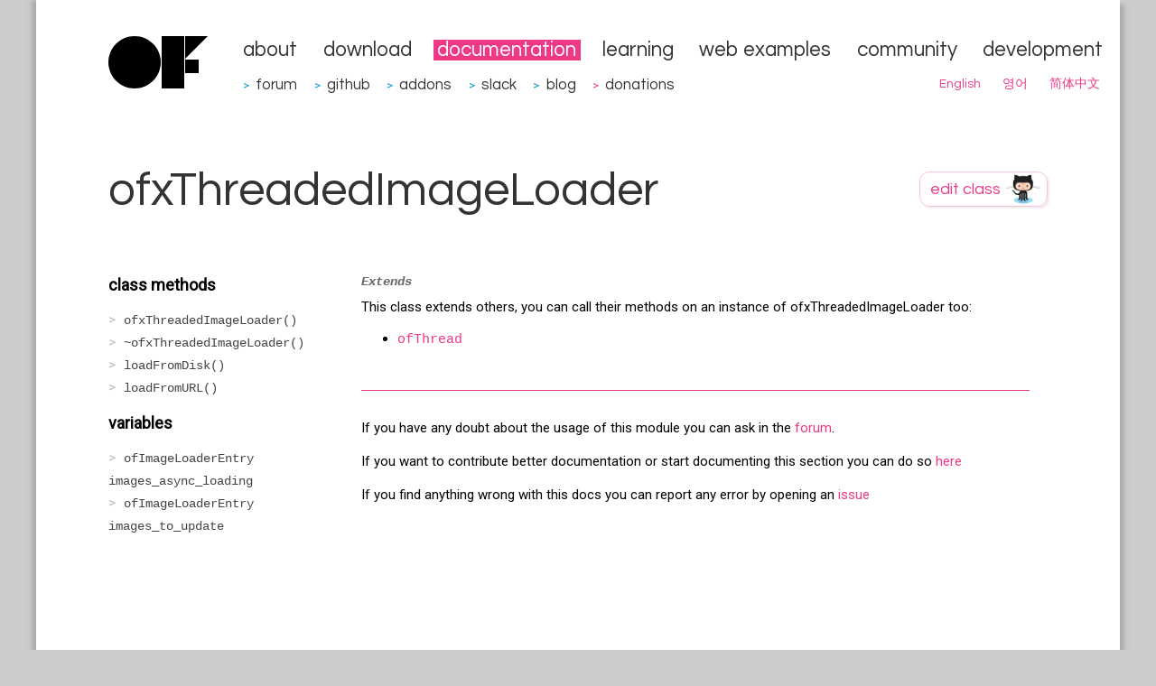

--- FILE ---
content_type: text/html
request_url: https://openframeworks.cc/ja/documentation/ofxThreadedImageLoader/ofxThreadedImageLoader/
body_size: 3573
content:
<!DOCTYPE html>
<html lang="ja">
<head>
<meta charset="utf-8">
<base href="https://openframeworks.cc/ja/documentation/ofxThreadedImageLoader/ofxThreadedImageLoader/">
<meta name="viewport" content="width=device-width">
<title>ofxThreadedImageLoader | openFrameworks</title>
<meta content="#5670d4" name="theme-color">
<link rel="alternate" type="application/rss+xml" title="RSS (en)" href="../../../../rss.xml">
<link rel="alternate" type="application/rss+xml" title="RSS (ja)" href="../../../rss.xml">
<link rel="alternate" type="application/rss+xml" title="RSS (ko)" href="../../../../ko/rss.xml">
<link rel="alternate" type="application/rss+xml" title="RSS (zh_cn)" href="../../../../zh_cn/rss.xml">
<link rel="canonical" href="https://openframeworks.cc/ja/documentation/ofxThreadedImageLoader/ofxThreadedImageLoader/">
<!--[if lt IE 9]><script src="../../../../assets/js/html5.js"></script><![endif]--><link rel="stylesheet" href="../../../../assets/css/github.min.css">
<script src="../../../../assets/js/highlight.min.js"></script><script>hljs.initHighlightingOnLoad();</script><link rel="stylesheet" type="text/css" href="../../../../assets/css/style.css" media="all">
<link href="https://fonts.googleapis.com/css?family=Questrial" rel="stylesheet" type="text/css">
<link rel="search" type="application/opensearchdescription+xml" href="../../../../opensearch.xml" title="openFrameworks">
<link rel="shortcut icon" type="image/x-icon" href="../../../../favicon.ico">
<link rel="icon" href="../../../../favicon.ico" type="image/x-icon">
<script src="../../../../assets/js/jquery.min.js"></script><script type="text/javascript" src="../../../../assets/js/jquery.timeago.js"></script><meta name="google-site-verification" content="RiGtl9pFuFnUeEQ4MU1miiutTR5mmCPUi38YLCn-M-g">
<!--script type="text/javascript" src="https://www.google.com/jsapi"></script--><!--script>
        (function(i,s,o,g,r,a,m){i['GoogleAnalyticsObject']=r;i[r]=i[r]||function(){
        (i[r].q=i[r].q||[]).push(arguments)},i[r].l=1*new Date();a=s.createElement(o),
        m=s.getElementsByTagName(o)[0];a.async=1;a.src=g;m.parentNode.insertBefore(a,m)
        })(window,document,'script','//www.google-analytics.com/analytics.js','ga');

        ga('create', 'UA-43083059-1', 'auto');
        ga('send', 'pageview');
    </script--><script src="../../../../assets/js/jquery.columnizer.min.js"></script><script src="../../../../assets/js/documentation.js"></script>
</head>
<body>
    <div id="content">
         <div id="head">

		    <div id="head-left">
			        <a href="../../../../ja" class="nohover"><img src="../../../../assets/images/of-logo.svg" border="0" alt="openFrameworks"></a>
		    </div>

             <div id="head-right">
                 <ul>
<li><a href="../../../about/">about</a></li>
                                <li><a href="../../../download/">download</a></li>
                                <li><a href="../../" class="active">documentation</a></li>
                                <li><a href="../../../learning/">learning</a></li>
                                <li><a href="../../../../examples/">web examples</a></li>
                                <li><a href="../../../community/">community</a></li>
                                <li><a href="../../../development/">development</a></li>

                 </ul>
<ul class="menu-externals">
<li>
<span class="external-dot"> &gt;</span> <a href="https://forum.openframeworks.cc" target="_blank">forum</a>
</li>
                                <li>
<span class="external-dot"> &gt;</span> <a href="https://github.com/openframeworks" target="_blank">github</a>
</li>
                                <li>
<span class="external-dot"> &gt;</span> <a href="http://ofxaddons.com" target="_blank">addons</a>
</li>
                                <li>
<span class="external-dot"> &gt;</span> <a href="https://join.slack.com/t/openframeworks/shared_invite/zt-1r2brqms0-dZMMFZgZhFTgomjJ0vlCjA" target="_blank">slack</a>
</li>
                                <li>
<span class="external-dot"> &gt;</span> <a href="https://blog.openframeworks.cc/" target="_blank">blog</a>
</li>
                                    <li>
<span class="internal-dot"> &gt;</span> <a href="../../../../donations">donations</a>
</li>
                 </ul>
<ul class="submenu">
<li><a href="../../../../documentation/ofxThreadedImageLoader/ofxThreadedImageLoader/" rel="alternate" hreflang="en">English</a></li>
                                <li><a href="../../../../ko/documentation/ofxThreadedImageLoader/ofxThreadedImageLoader/" rel="alternate" hreflang="ko">영어</a></li>
                                <li><a href="../../../../zh_cn/documentation/ofxThreadedImageLoader/ofxThreadedImageLoader/" rel="alternate" hreflang="zh_cn">简体中文</a></li>
                 </ul>
</div>
         </div>

         
      <div id="body-wrap">
          <div class="page-wide">
              <div id="docstitle"><h1>ofxThreadedImageLoader</h1></div>
              <div id="editdocs">
                    <a href="https://github.com/openframeworks/ofSite/edit/master/documentation/addons/ofxThreadedImageLoader/ofxThreadedImageLoader.markdown" class="nohover"><img title="edit class on GitHub" src="../../../../images/editclass.png?a=5"></a>
              </div>
        </div>


        <div class="page-wide">
		    <div class="submenucol-left">
		     <!-- list of methods -->
		     <p class="top_list_header">class methods</p>
             <ul class="functionslist">
<li class="noDoc">
                         <a href="#show_ofxThreadedImageLoader" class="ofxThreadedImageLoader" data-lookup="ofxThreadedImageLoader">ofxThreadedImageLoader()</a>
</li>
                     
                         <li class="noDoc">
                         <a href="#show_~ofxThreadedImageLoader" class="~ofxThreadedImageLoader" data-lookup="~ofxThreadedImageLoader">~ofxThreadedImageLoader()</a>
</li>
                     
                         <li class="noDoc">
                         <a href="#show_loadFromDisk" class="loadFromDisk" data-lookup="loadFromDisk">loadFromDisk()</a>
</li>
                     
                         <li class="noDoc">
                         <a href="#show_loadFromURL" class="loadFromURL" data-lookup="loadFromURL">loadFromURL()</a>
</li>
                     
                     
                     
                     
             </ul>
<!-- list of variables --><p class="top_list_header">variables</p>
                <ul class="functionslist">
<li class="noDoc">
                            <a href="#show_imagesasyncloading" class="imagesasyncloading" data-lookup="imagesasyncloading">ofImageLoaderEntry images_async_loading</a> </li>
                            <li class="noDoc">
                            <a href="#show_imagestoupdate" class="imagestoupdate" data-lookup="imagestoupdate">ofImageLoaderEntry images_to_update</a> </li>
                 </ul>
<!-- list of functions -->
</div>
	    <div class="submenucol-right">
            <div class="documentation_detail class_documentation">
                    <h2><strong><em>Extends</em></strong></h2>
                    <p>This class extends others, you can call their methods on an instance of ofxThreadedImageLoader too:</p>
                    <ul>
<li>
<a href="../../../../documentation/utils/ofThread" class="docs_class">ofThread</a> </li>
                    </ul>
</div>

            <!-- methods detail -->
              <!--h2><a name="methods"></a>ofxThreadedImageLoader methods</h2-->
                        
<div class="documentation_detail ofxThreadedImageLoader" data-lookup="ofxThreadedImageLoader" data-item-type="method">
  	
	<h1><a name="show_ofxThreadedImageLoader" class="nohover">ofxThreadedImageLoader()</a></h1>
	<h2> ofxThreadedImageLoader::ofxThreadedImageLoader()</h2>
	<div class="documentation_detail_description">
		
        


	</div>
</div>

                        
<div class="documentation_detail ~ofxThreadedImageLoader" data-lookup="~ofxThreadedImageLoader" data-item-type="method">
  	
	<h1><a name="show_~ofxThreadedImageLoader" class="nohover">~ofxThreadedImageLoader()</a></h1>
	<h2> ofxThreadedImageLoader::~ofxThreadedImageLoader()</h2>
	<div class="documentation_detail_description">
		
        


	</div>
</div>

                        
<div class="documentation_detail loadFromDisk" data-lookup="loadFromDisk" data-item-type="method">
  	
	<h1><a name="show_loadFromDisk" class="nohover">loadFromDisk(...)</a></h1>
	<h2>void ofxThreadedImageLoader::loadFromDisk(ofImage &amp;image, __cxx11::string file)</h2>
	<div class="documentation_detail_description">
		
        


	</div>
</div>

                        
<div class="documentation_detail loadFromURL" data-lookup="loadFromURL" data-item-type="method">
  	
	<h1><a name="show_loadFromURL" class="nohover">loadFromURL(...)</a></h1>
	<h2>void ofxThreadedImageLoader::loadFromURL(ofImage &amp;image, __cxx11::string url)</h2>
	<div class="documentation_detail_description">
		
        


	</div>
</div>


            <!-- vars detail -->
              <!--h2><a name="variables"></a>ofxThreadedImageLoader variables</h2!-->
                        
<div class="documentation_detail  imagesasyncloading" data-lookup="imagesasyncloading" data-item-type="var">
	<h1>ofImageLoaderEntry <a name="show_imagesasyncloading" class="nohover">images_async_loading</a>
</h1>
	<h2>ofImageLoaderEntry ofxThreadedImageLoader::images_async_loading</h2>
	<div class="documentation_detail_description">
    

	</div>
	<!--div class="documentation_detail_wide_col_nav"><a href="#top">&uarr;</a></div-->
</div>

                        
<div class="documentation_detail  imagestoupdate" data-lookup="imagestoupdate" data-item-type="var">
	<h1>ofImageLoaderEntry <a name="show_imagestoupdate" class="nohover">images_to_update</a>
</h1>
	<h2>ofImageLoaderEntry ofxThreadedImageLoader::images_to_update</h2>
	<div class="documentation_detail_description">
    

	</div>
	<!--div class="documentation_detail_wide_col_nav"><a href="#top">&uarr;</a></div-->
</div>


            <!-- functions detail -->
            <hr>
<div id="comments_header">
            <p>If you have any doubt about the usage of this module you can ask in the <a href="http://forum.openframeworks.cc">forum</a>.</p>
            <p>If you want to contribute better documentation or start documenting this section you can do so
                    <a href="https://github.com/openframeworks/ofSite/edit/master/documentation/addons/ofxThreadedImageLoader/ofxThreadedImageLoader.markdown">here</a>
            </p>
            <p>If you find anything wrong with this docs you can report any error by opening an
                    <a href="https://github.com/openframeworks/ofSite/issues/new?title=Documentation%20problem%20in%20ofxThreadedImageLoader">issue</a></p>
            </div>
        </div>
<!-- End Submenu right -->
      </div>
<!-- End page wide -->
      </div>
<!-- End body wrap -->


          <div id="footer">
             <p id="credits">

Last updated 金曜日, 02 5月 2025 18:55:42 UTC    -    <a href="https://github.com/openframeworks/ofSite/commit/0cfbc5eb74e8f627fe4da3fb60a3ee56ee64a172">0cfbc5eb74e8f627fe4da3fb60a3ee56ee64a172</a>

<!--
<br/>
<a href="http://www.rackspace.com" target="_blank" class="rackspace">
Hosting for openFrameworks is generously provided by Rackspace
<br/>
<img src="/assets/images/rackspace.png">
</a>
-->
</p>



<!--tracking -->
<script type="text/javascript">
var gaJsHost = (("https:" == document.location.protocol) ? "https://ssl." : "http://www.");
document.write(unescape("%3Cscript src='" + gaJsHost + "google-analytics.com/ga.js' type='text/javascript'%3E%3C/script%3E"));
</script><script type="text/javascript">
try {
var pageTracker = _gat._getTracker("UA-9614675-1");
pageTracker._trackPageview();
} catch(err) {}</script>
</div>
    </div>
    

    <!-- The Modal -->
    <div id="donations_popup" class="modal">
        <div class="modal-content">
            <div class="modal-header">
                <span class="close-btn">×</span>
                <h2>donate</h2>
            </div>
            <!-- Modal content -->
            <div class="modal-body">
                <p>openFrameworks is developed and maintained by several voluntary contributors.</p>
                <p>Donations help support the development of openFrameworks, improve the documentation and pay for third party services needed for the project.</p>
                <p>If you are using openFrameworks commercially or would simply like to support openFrameworks development, please consider donating to the project.</p>
            </div>
            <div class="modal-footer">
                <a href="../../../../donations">donate now</a>
            </div>
        </div>
    </div>

    
</body>
</html>
